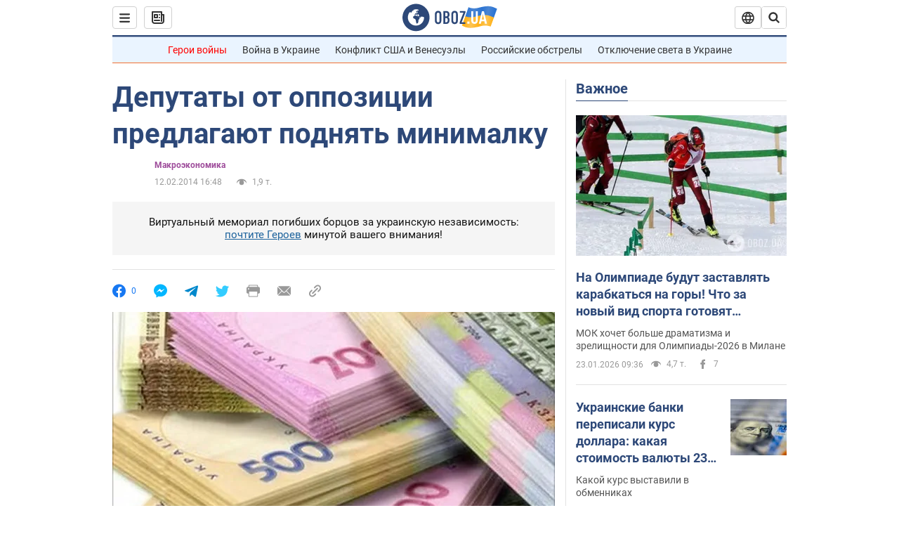

--- FILE ---
content_type: application/x-javascript; charset=utf-8
request_url: https://servicer.idealmedia.io/1418748/1?nocmp=1&sessionId=6973cc37-0ce7e&sessionPage=1&sessionNumberWeek=1&sessionNumber=1&scale_metric_1=64.00&scale_metric_2=256.00&scale_metric_3=100.00&cbuster=1769196599367493281990&pvid=467df89d-c56f-4cdd-b11c-f6d4cc4ea6c9&implVersion=11&lct=1763555100&mp4=1&ap=1&consentStrLen=0&wlid=b2b98b7e-abd8-447e-a472-5bc0cd082900&uniqId=0fb2e&niet=4g&nisd=false&evt=%5B%7B%22event%22%3A1%2C%22methods%22%3A%5B1%2C2%5D%7D%2C%7B%22event%22%3A2%2C%22methods%22%3A%5B1%2C2%5D%7D%5D&pv=5&jsv=es6&dpr=1&hashCommit=cbd500eb&apt=2014-02-12T16%3A48%3A00&tfre=3446&w=0&h=1&tl=150&tlp=1&sz=0x1&szp=1&szl=1&cxurl=https%3A%2F%2Ffinance.obozrevatel.com%2Fanalytics-and-forecasts%2F64108-deputatyi-ot-oppozitsii-predlagayut-podnyat-minimalku.htm&ref=&lu=https%3A%2F%2Ffinance.obozrevatel.com%2Fanalytics-and-forecasts%2F64108-deputatyi-ot-oppozitsii-predlagayut-podnyat-minimalku.htm
body_size: 881
content:
var _mgq=_mgq||[];
_mgq.push(["IdealmediaLoadGoods1418748_0fb2e",[
["ua.tribuna.com","11961719","1","Дерюгина ответила на вопрос, почему развелась с Блохиным","Президент Украинской федерации гимнастики Ирина Дерюгина рассказала, почему завершился ее брак с Олегом Блохиным.– Почему вы развелись?– У него родились дети.","0","","","","1zvZWex_4bKV_ow92FrJ4ViXTx4zyFsC3Hid6ABlDg40SzVyF_SAN_yRZlnvElbRJP9NESf5a0MfIieRFDqB_Kldt0JdlZKDYLbkLtP-Q-UPVPYSfEoBe3PXjbjc8fC-",{"i":"https://s-img.idealmedia.io/n/11961719/45x45/160x0x520x520/aHR0cDovL2ltZ2hvc3RzLmNvbS90LzQyNjAwMi85MjI3NTQ4ODU2NmYyMWU5ODlkYWVlN2NhMjI4NTQ4NS5qcGc.webp?v=1769196599-hO-PfZZt1BJPFB7aIRrg4T1zXsd44ubXP_UcnluTrds","l":"https://clck.idealmedia.io/pnews/11961719/i/1298901/pp/1/1?h=1zvZWex_4bKV_ow92FrJ4ViXTx4zyFsC3Hid6ABlDg40SzVyF_SAN_yRZlnvElbRJP9NESf5a0MfIieRFDqB_Kldt0JdlZKDYLbkLtP-Q-UPVPYSfEoBe3PXjbjc8fC-&utm_campaign=obozrevatel.com&utm_source=obozrevatel.com&utm_medium=referral&rid=e7f71f6d-f891-11f0-b387-d404e6f97680&tt=Direct&att=3&afrd=296&iv=11&ct=1&gdprApplies=0&muid=q0nXWPgwD8tb&st=-300&mp4=1&h2=RGCnD2pppFaSHdacZpvmnsy2GX6xlGXVu7txikoXAu9kApNTXTADCUxIDol3FKO5zpSwCTRwppme7hac-lJkcw**","adc":[],"sdl":0,"dl":"","category":"Спорт","dbbr":0,"bbrt":0,"type":"e","media-type":"static","clicktrackers":[],"cta":"Читати далі","cdt":"","tri":"e7f73081-f891-11f0-b387-d404e6f97680","crid":"11961719"}],],
{"awc":{},"dt":"desktop","ts":"","tt":"Direct","isBot":1,"h2":"RGCnD2pppFaSHdacZpvmnsy2GX6xlGXVu7txikoXAu9kApNTXTADCUxIDol3FKO5zpSwCTRwppme7hac-lJkcw**","ats":0,"rid":"e7f71f6d-f891-11f0-b387-d404e6f97680","pvid":"467df89d-c56f-4cdd-b11c-f6d4cc4ea6c9","iv":11,"brid":32,"muidn":"q0nXWPgwD8tb","dnt":2,"cv":2,"afrd":296,"consent":true,"adv_src_id":39175}]);
_mgqp();
